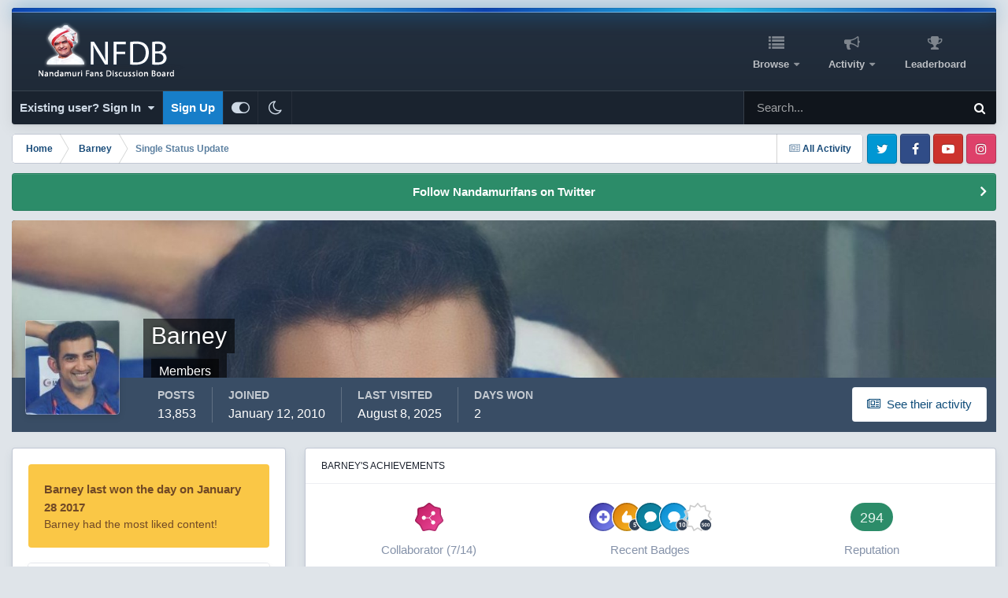

--- FILE ---
content_type: text/html; charset=utf-8
request_url: https://www.google.com/recaptcha/api2/aframe
body_size: 268
content:
<!DOCTYPE HTML><html><head><meta http-equiv="content-type" content="text/html; charset=UTF-8"></head><body><script nonce="fGkDkcK7zt1DHhMc-99-TA">/** Anti-fraud and anti-abuse applications only. See google.com/recaptcha */ try{var clients={'sodar':'https://pagead2.googlesyndication.com/pagead/sodar?'};window.addEventListener("message",function(a){try{if(a.source===window.parent){var b=JSON.parse(a.data);var c=clients[b['id']];if(c){var d=document.createElement('img');d.src=c+b['params']+'&rc='+(localStorage.getItem("rc::a")?sessionStorage.getItem("rc::b"):"");window.document.body.appendChild(d);sessionStorage.setItem("rc::e",parseInt(sessionStorage.getItem("rc::e")||0)+1);localStorage.setItem("rc::h",'1769454392605');}}}catch(b){}});window.parent.postMessage("_grecaptcha_ready", "*");}catch(b){}</script></body></html>